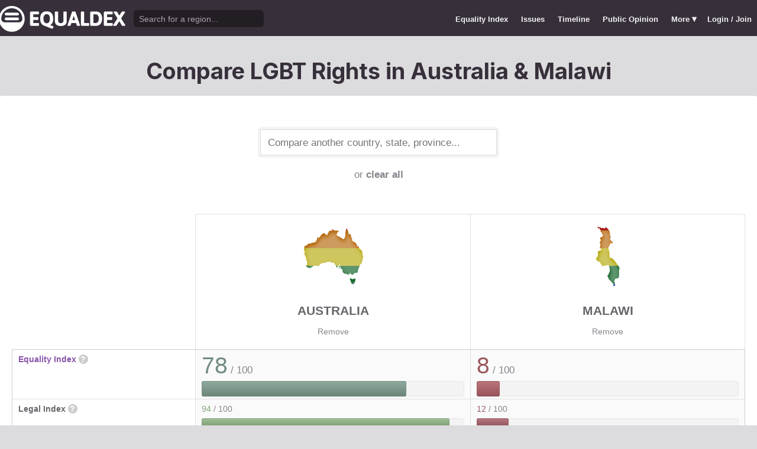

--- FILE ---
content_type: text/html; charset=utf-8
request_url: https://www.equaldex.com/compare/australia/malawi
body_size: 6106
content:
<!DOCTYPE html PUBLIC "-//W3C//DTD XHTML 1.0 Strict//EN" "http://www.w3.org/TR/xhtml1/DTD/xhtml1-strict.dtd"> 
<html xmlns="http://www.w3.org/1999/xhtml" xml:lang="en"> 
<head>
<title>Compare LGBT Rights in Australia &amp; Malawi | Equaldex</title> 
<meta name="title" content="Compare LGBT Rights in Australia &amp; Malawi | Equaldex" />
<meta name="description" content="Compare LGBT rights and public opinion data between any country, state, or province." /> 
<meta name="keywords" content="LGBT Rights, Gay Marriage, Human Rights, Equality, Data, LGBT Database, LGBT Rights By Country, Equaldex, Equalitopia, Equality, Gay Rights" /> 
<meta http-equiv="Content-Type" content="text/html; charset=iso-8859-1" />
<link rel="shortcut icon" href="/favicon.png">
<link href="/css/style2.css?7" rel="stylesheet" type="text/css" />
<meta name="viewport" content="width=device-width, initial-scale=1.0, maximum-scale=1.0, user-scalable=0" />
<link rel="preconnect" href="https://fonts.googleapis.com">
<link rel="preconnect" href="https://fonts.gstatic.com" crossorigin>
<link href="https://fonts.googleapis.com/css2?family=Inter:wght@100;200;300;400;500;600;700;800;900&display=swap" rel="stylesheet">
<link href='//fonts.googleapis.com/css?family=Asap:400,700' rel='stylesheet' type='text/css' />
<link href="//fonts.googleapis.com/css?family=Open+Sans:300italic,400italic,600italic,700italic,300,400,600,700&amp;lang=en" rel="stylesheet" title="Open Sans Stylesheet" />
<link rel="search" type="application/opensearchdescription+xml" href="https://www.equaldex.com/opensearchdescription.xml" title="Equaldex" />
  <meta property="og:image" content="https://www.equaldex.com/media/logos/equaldex-logo-mark.png" /><meta name="og:title" content="Compare LGBT Rights in Australia &amp; Malawi | Equaldex" />
<meta name="og:type" content="article" /> 
<meta name="og:description" content="Compare LGBT rights and public opinion data between any country, state, or province." /> 
<meta name="og:site_name" content="Equaldex" /> 
<meta name="twitter:card" content="summary">
<meta name="twitter:site" content="@equaldex">
<meta name="twitter:creator" content="@equaldex">
<meta name="twitter:title" content="Compare LGBT Rights in Australia &amp; Malawi | Equaldex">
<meta name="twitter:description" content="Compare LGBT rights and public opinion data between any country, state, or province.">
<script type="dc2685c33359fe1671a71f74-text/javascript" src="https://code.jquery.com/jquery-1.12.1.min.js"></script>
<script type="dc2685c33359fe1671a71f74-text/javascript" src="/js/jquery-ui.js"></script> <!-- DIALOG -->
<script type="dc2685c33359fe1671a71f74-text/javascript" src="/js/equaldex.js?21"></script>
<script type="dc2685c33359fe1671a71f74-module" src="/js/cookieconsent-config.js?2"></script>
<link rel="stylesheet" href="https://cdn.jsdelivr.net/gh/orestbida/cookieconsent@v3.0.0-rc.17/dist/cookieconsent.css">
<script type="dc2685c33359fe1671a71f74-text/javascript">
window.dataLayer = window.dataLayer || [];
function gtag(){dataLayer.push(arguments);}
gtag('consent', 'default', {
  'analytics_storage': 'denied'
});
</script>
<script async src="https://www.googletagmanager.com/gtag/js?id=G-04LREBKZLE" type="dc2685c33359fe1671a71f74-text/javascript">
</script>
<script type="dc2685c33359fe1671a71f74-text/javascript">
  window.dataLayer = window.dataLayer || [];
  function gtag(){dataLayer.push(arguments);}
  gtag('js', new Date());
  gtag('config', 'G-04LREBKZLE');
</script>
<script type="dc2685c33359fe1671a71f74-text/javascript">
  function consentGranted() {
    gtag('consent', 'update', {
      'analytics_storage': 'granted'
    });
  }
  function consentRevoked() {
    gtag('consent', 'update', {
      'analytics_storage': 'denied'
    });
  }

  const language = navigator.language || navigator.languages[0];
  const skipCountries = ['CA', 'AU', 'SG', 'JP', 'IN', 'KR', 'BR'];
  const shouldSkip = skipCountries.some(countryCode => language.endsWith('-' + countryCode));
  if(shouldSkip){
    consentGranted();
  }
</script>
<link href="/css/mapglyphs/mapglyphs.css" rel="stylesheet">
<link href="/css/style2.css" rel="stylesheet"></head>
<body>
<script type="dc2685c33359fe1671a71f74-text/javascript">
const datepast = '0000-01-01';
const datefuture = '9999-12-12';
const INFO_COLOR1 = 'aa5555';
const INFO_COLOR2 = '556688';
const INFO_COLOR3 = '88aa77';
isLoaded = false;  
window.google_analytics_uacct = "UA-246960-7"; /*Adsense Tracking*/
</script>
<div id="bodywrap">
<div id="header">

  

  <div class="contentw">
    <div class="headerleft">
      <div class="hamburger"><div class="hamburger-inner"></div></div>
      <h1 id="logo"><a href="/"></a></h1>
      <div id="search">
        <form action="/search" method="GET">
                    <div id="searchwrap"><input id="searchbox" type="text" name="q" placeholder="Search for a region..." /></div>
        </form>
      </div>
          </div>
    <ul id="topnav">      
      <li class="topnav_mobile"><a href="/" title="Home">Home</a></li>
      <li class=""><a href="/equality-index" title="LGBT Equality Index">Equality Index</a></li>
      <li class=""><a href="/issue/homosexuality" title="LGBT Issues">Issues</a></li>
      <li class=""><a href="/timeline" title="Timeline of LGBT Rights">Timeline</a></li>
      <li class=""><a href="/surveys" title="LGBT Rights Surveys">Public Opinion</a></li>
<li class="hashiddennav"><a>More <span style="font-size:1.2em">&#9662;</a><ul class="hiddennav"><li><a href="/rate">⭐️ Rate Your Region</a></li><li><a href="/compare">Compare</li><li><a href="/organizations">Organizations</a></li><li><a href="/edit">Editor Dashboard</a></li><li><a href="/help">Help</a></li></ul></li><li><a href="/login?redirect=%2Fcompare%2Faustralia%2Fmalawi">Login / Join</a></li>      
      </ul>
  </div>
</div>
<div id="container" class="contentw">
<div id="h1">
	<h1>Compare LGBT Rights in Australia &amp; Malawi</h1></div>



<div id="content">
	<div class="wrap">

	

		<div style="max-width:400px;font-size:1.2em;margin:auto;padding:2em 0 2em"><form>
			<input type="text" class="sexy regionCompareSelector" size="20" name="region" id="region" placeholder="Compare another country, state, province..." /><div class="subtle center padt">or <a href="/compare">clear all</a></div><input type="hidden" name="compareRegions" value="australia/malawi">		</form></div>

<div class="unwrap scrollx"><div class="wrap" style=""><table class="sleek compareTable"><thead class="transparent"><tr><th width="25%" style="min-width:180px"></th><th class="rvlog_field tabTop tabTopLeft" style="padding-bottom:1.5em;" width="37.5%"><div class="pad center" style="font-size:1.8em;"><i class="mg map-au mg-4x rainbow"></i></div><div class="compareTopicLabel"><a href="/region/australia">Australia</a></div><div class="center"><a href="/compare/malawi" class="subtle warningLink" style="font-weight:normal;">Remove</a></div></th><th class="rvlog_field tabTop tabTopRight" style="padding-bottom:1.5em;" width="37.5%"><div class="pad center" style="font-size:1.8em;"><i class="mg map-mw mg-4x rainbow"></i></div><div class="compareTopicLabel"><a href="/region/malawi">Malawi</a></div><div class="center"><a href="/compare/australia" class="subtle warningLink" style="font-weight:normal;">Remove</a></div></th></tr></thead><tbody class="flushTopRight flushBottomRight"><tr><td class="rvlog_field"><a href="/equality-index">Equality Index</a> <span id="ei_help" class="helpicon" data-tooltip title="Equaldex's Equality Index is a rating from 0 to 100 (with 100 being the most equal) to help visualize the legal rights and public attitudes towards LGBTQ+ people in a given region. It is the average of the Legal Index and the Public Opinion Index. If public opinion data is not available in a given region, the Equality Index will be the same as the Legal Index.">?</span></td><td style="vertical-align:middle;"><div class="marginBottomS"><span class="huge" style="line-height:1em;color:rgb(113,140,127)">78</span><span class="subtle big"> / 100</span></div><div class="ei_meter"><div class="ei_meter_bar" style="width:77.77%;border:1px solid rgb(113,140,127);
						border-bottom:1px solid rgb(83,110,97);
						background-image:linear-gradient(0deg, rgb(113,140,127) 14%, rgb(143,170,157) 100%);"></div></div></td><td style="vertical-align:middle;"><div class="marginBottomS"><span class="huge" style="line-height:1em;color:rgb(156,88,94)">8</span><span class="subtle big"> / 100</span></div><div class="ei_meter"><div class="ei_meter_bar" style="width:8.379%;border:1px solid rgb(156,88,94);
						border-bottom:1px solid rgb(126,58,64);
						background-image:linear-gradient(0deg, rgb(156,88,94) 14%, rgb(186,118,124) 100%);"></div></div></td></tr><tr><td class="rvlog_field">Legal Index <span id="ei_help" class="helpicon" data-tooltip title="The Legal Index measures the current legal status of over a dozen LGBTQ+ issues, including the legal status of homosexuality, same-sex marriage, the right to change legal gender, etc.">?</span></td><td style="vertical-align:middle;"><div class="marginBottomS"><span class="" style="line-height:1em;color:rgb(130,162,121)">94</span><span class="subtle"> / 100</span></div><div class="ei_meter"><div class="ei_meter_bar" style="width:94.323%;border:1px solid rgb(130,162,121);
						border-bottom:1px solid rgb(100,132,91);
						background-image:linear-gradient(0deg, rgb(130,162,121) 14%, rgb(160,192,151) 100%);;height:12px"></div></div></td><td style="vertical-align:middle;"><div class="marginBottomS"><span class="" style="line-height:1em;color:rgb(150,89,97)">12</span><span class="subtle"> / 100</span></div><div class="ei_meter"><div class="ei_meter_bar" style="width:11.739%;border:1px solid rgb(150,89,97);
						border-bottom:1px solid rgb(120,59,67);
						background-image:linear-gradient(0deg, rgb(150,89,97) 14%, rgb(180,119,127) 100%);;height:12px"></div></div></td></tr><tr><td class="rvlog_field">Public Opinion Index <span id="ei_help" class="helpicon" data-tooltip title="The Public Opinion Index measures public attitudes towards LGBTQ+ people using surveys and polls from reputable organizations.">?</span></td><td style="vertical-align:middle;"><div class="marginBottomS"><span class="" style="line-height:1em;color:rgb(96,117,132)">61</span><span class="subtle"> / 100</span></div><div class="ei_meter"><div class="ei_meter_bar" style="width:61.218%;border:1px solid rgb(96,117,132);
						border-bottom:1px solid rgb(66,87,102);
						background-image:linear-gradient(0deg, rgb(96,117,132) 14%, rgb(126,147,162) 100%);;height:12px"></div></div></td><td style="vertical-align:middle;"><div class="marginBottomS"><span class="" style="line-height:1em;color:rgb(161,87,90)">5</span><span class="subtle"> / 100</span></div><div class="ei_meter"><div class="ei_meter_bar" style="width:5.02%;border:1px solid rgb(161,87,90);
						border-bottom:1px solid rgb(131,57,60);
						background-image:linear-gradient(0deg, rgb(161,87,90) 14%, rgb(191,117,120) 100%);;height:12px"></div></div></td></tr><tr><td colspan="3" class="tableDivider big center" style="height:1.2em">Law</td></tr><tr><td class="rvlog_field">Homosexual activity</td><td><b style="color:#88aa77;">Legal</b><br /><span class="subtle">Since 1997</span></td><td><b style="color:#99585f;">Illegal (imprisonment as punishment)</b><br /><span class="subtle">Since 2011</span></td></tr><tr><td class="rvlog_field">Same-sex marriage</td><td><b style="color:#88aa77;">Legal</b><br /><span class="subtle">Since 2017</span></td><td><b style="color:#aa5555;">Banned</b><br /><span class="subtle">Since 2015</span></td></tr><tr><td class="rvlog_field">Censorship of LGBT issues</td><td><b style="color:#666666;">Varies by Region</b><br /><span class="subtle">Since 2024</span></td><td><b style="color:#a1565a;">Imprisonment as punishment</b><br /><span class="subtle">Since 2015</span></td></tr><tr><td class="rvlog_field">Right to change legal gender</td><td><b style="color:#666666;">Varies by Region</b><br /><span class="subtle">Since 1988</span></td><td><b style="color:#aa5555;">Illegal</b><br /><span class="subtle">Since 2015</span></td></tr><tr><td class="rvlog_field">Gender-affirming care</td><td><b style="color:#666666;">Varies by Region</b><br /><span class="subtle">Since 2025</span></td><td><b style="color:#775f73;">Restricted</b></td></tr><tr><td class="rvlog_field">Legal recognition of non-binary gender</td><td><b style="color:#88aa77;">Recognized</b><br /><span class="subtle">Since 2025</span></td><td><b style="color:#aa5555;">Not legally recognized</b></td></tr><tr><td class="rvlog_field">Hate crime protections</td><td><b style="color:#88aa77;">Sexual orientation and gender identity</b><br /><span class="subtle">Since 2025</span></td><td><b style="color:#775f73;">Protected in some contexts</b><br /><span class="subtle">Since 2018</span></td></tr><tr><td class="rvlog_field">LGBT discrimination</td><td><b style="color:#88aa77;">Illegal</b><br /><span class="subtle">Since 2013</span></td><td><b style="color:#556688;">Illegal in some contexts</b><br /><span class="subtle">Since 2018</span></td></tr><tr><td class="rvlog_field">LGBT employment discrimination</td><td><b style="color:#88aa77;">Sexual orientation and gender identity</b><br /><span class="subtle">Since 2013</span></td><td><b style="color:#aa5555;">No protections</b></td></tr><tr><td class="rvlog_field">LGBT housing discrimination</td><td><b style="color:#88aa77;">Sexual orientation and gender identity</b><br /><span class="subtle">Since 2013</span></td><td><b style="color:#aa5555;">No protections</b></td></tr><tr><td class="rvlog_field">Same-sex adoption</td><td><b style="color:#88aa77;">Legal</b><br /><span class="subtle">Since 2018</span></td><td><b style="color:#885b69;">Single only</b></td></tr><tr><td class="rvlog_field">Intersex infant surgery</td><td><b style="color:#666666;">Varies by Region</b><br /><span class="subtle">Since 2023</span></td><td><b style="color:#aa5555;">Not banned</b></td></tr><tr><td class="rvlog_field">Serving openly in military</td><td><b style="color:#88aa77;">Legal</b><br /><span class="subtle">Since 2010</span></td><td><b style="color:#556688;">Don't Ask, Don't Tell</b></td></tr><tr><td class="rvlog_field">Blood donations by MSMs</td><td><b style="color:#88aa77;">Legal</b><br /><span class="subtle">Since 2025</span></td><td><b style="color:#666666;">Ambiguous</b></td></tr><tr><td class="rvlog_field">Conversion therapy</td><td><b style="color:#666666;">Varies by Region</b><br /><span class="subtle">Since 2020</span></td><td><b style="color:#aa5555;">Not banned</b></td></tr><tr><td class="rvlog_field">Equal age of consent</td><td><b style="color:#88aa77;">Equal</b><br /><span class="subtle">Since 2016</span></td><td><b style="color:#666666;">N/A</b><br /><span class="subtle">Since 2011</span></td></tr><tr><td colspan="3" class="tableDivider big center" style="height:1.2em">Public Opinion</td></tr><tr><td class="rvlog_field"><a href="/surveys/acceptance-of-homosexuals-as-neighbors" style="color:inherit;">Acceptance of homosexuals as neighbors</a><br /><em class="subtle" style="font-weight:normal;">(World Values Survey, 2017-2022)</em></td><td><div style="color:#88aa77;padding:.4em 0 .3em;"><b style="font-size:1.6em;">88%</b> Did not mention homosexuals</div><div class="barChart marginBottomS"><div class="barChartBarHolder" style="height:12px"><div class="barChartBar" style="background-color:#88aa77;width:88.25%;"></div><div class="barChartBar" style="background-color:#aa5555;width:11.75%;float:right"></div></div></div><div style="color:#aa5555;text-align:right"><b>12%</b> Mentioned homosexuals</div></td><td><div class="subtle">Region not surveyed</div></td></tr><tr><td class="rvlog_field"><a href="/surveys/justifiability-of-homosexuality" style="color:inherit;">Justifiability of homosexuality</a><br /><em class="subtle" style="font-weight:normal;">(World Values Survey, 2017-2022)</em></td><td><div style="color:#88aa77;padding:.4em 0 .3em;"><b style="font-size:1.6em;">58%</b> Justifiable</div><div class="barChart marginBottomS"><div class="barChartBarHolder" style="height:12px"><div class="barChartBar" style="background-color:#88aa77;width:58.03%;"></div><div class="barChartBar" style="background-color:#aa5555;width:14.89%;float:right"></div></div></div><div style="color:#aa5555;text-align:right"><b>15%</b> Not justifiable</div></td><td><div class="subtle">Region not surveyed</div></td></tr><tr><td class="rvlog_field"><a href="/surveys/ipsos-lgbt-pride-2021-global-survey" style="color:inherit;">Views on same-sex marriage or other legal recognition</a><br /><em class="subtle" style="font-weight:normal;">(Ipsos, April–May, 2021)</em></td><td><div style="color:#88aa77;padding:.4em 0 .3em;"><b style="font-size:1.6em;">76%</b> Support</div><div class="barChart marginBottomS"><div class="barChartBarHolder" style="height:12px"><div class="barChartBar" style="background-color:#88aa77;width:76.00%;"></div><div class="barChartBar" style="background-color:#aa5555;width:13.00%;float:right"></div></div></div><div style="color:#aa5555;text-align:right"><b>13%</b> Against</div></td><td><div class="subtle">Region not surveyed</div></td></tr><tr><td class="rvlog_field"><a href="/surveys/ipsos-lgbt-pride-2021-global-survey-adoption" style="color:inherit;">Views on same-sex couples' right to adopt</a><br /><em class="subtle" style="font-weight:normal;">(Ipsos, April–May, 2021)</em></td><td><div style="color:#88aa77;padding:.4em 0 .3em;"><b style="font-size:1.6em;">71%</b> Agree</div><div class="barChart marginBottomS"><div class="barChartBarHolder" style="height:12px"><div class="barChartBar" style="background-color:#88aa77;width:71.00%;"></div><div class="barChartBar" style="background-color:#aa5555;width:21.00%;float:right"></div></div></div><div style="color:#aa5555;text-align:right"><b>21%</b> Disagree</div></td><td><div class="subtle">Region not surveyed</div></td></tr><tr><td class="rvlog_field"><a href="/surveys/opinion-on-same-sex-couples-as-parents" style="color:inherit;">Opinion on same-sex couples as parents</a><br /><em class="subtle" style="font-weight:normal;">(World Values Survey, 2017-2020)</em></td><td><div style="color:#88aa77;padding:.4em 0 .3em;"><b style="font-size:1.6em;">55%</b> Agree</div><div class="barChart marginBottomS"><div class="barChartBarHolder" style="height:12px"><div class="barChartBar" style="background-color:#88aa77;width:54.70%;"></div><div class="barChartBar" style="background-color:#aa5555;width:19.60%;float:right"></div></div></div><div style="color:#aa5555;text-align:right"><b>20%</b> Disagree</div></td><td><div class="subtle">Region not surveyed</div></td></tr><tr><td class="rvlog_field"><a href="/surveys/pew-global-attitudes-on-homosexuality-2019" style="color:inherit;">"Should society accept homosexuality?"</a><br /><em class="subtle" style="font-weight:normal;">(Pew Research Center, May–October, 2019)</em></td><td><div style="color:#88aa77;padding:.4em 0 .3em;"><b style="font-size:1.6em;">81%</b> Yes</div><div class="barChart marginBottomS"><div class="barChartBarHolder" style="height:12px"><div class="barChartBar" style="background-color:#88aa77;width:81.00%;"></div><div class="barChartBar" style="background-color:#aa5555;width:14.00%;float:right"></div></div></div><div style="color:#aa5555;text-align:right"><b>14%</b> No</div></td><td><div class="subtle">Region not surveyed</div></td></tr><tr><td class="rvlog_field"><a href="/surveys/acceptance-of-homosexuals-as-neighbors-africa-2016" style="color:inherit;">Acceptance of homosexuals as neighbors</a><br /><em class="subtle" style="font-weight:normal;">(Afrobarometer, 2014–2016)</em></td><td><div class="subtle">Region not surveyed</div></td><td><div style="color:#88aa77;padding:.4em 0 .3em;"><b style="font-size:1.6em;">6%</b> Tolerate</div><div class="barChart marginBottomS"><div class="barChartBarHolder" style="height:12px"><div class="barChartBar" style="background-color:#88aa77;width:5.83%;"></div><div class="barChartBar" style="background-color:#aa5555;width:93.63%;float:right"></div></div></div><div style="color:#aa5555;text-align:right"><b>94%</b> Not tolerate</div></td></tr><tr><td class="rvlog_field"><a href="/surveys/acceptance-of-homosexuals-as-neighbors-africa-2018" style="color:inherit;">Acceptance of homosexuals as neighbors</a><br /><em class="subtle" style="font-weight:normal;">(Afrobarometer, 2016–2018)</em></td><td><div class="subtle">Region not surveyed</div></td><td><div style="color:#88aa77;padding:.4em 0 .3em;"><b style="font-size:1.6em;">5%</b> Tolerate</div><div class="barChart marginBottomS"><div class="barChartBarHolder" style="height:12px"><div class="barChartBar" style="background-color:#88aa77;width:5.17%;"></div><div class="barChartBar" style="background-color:#aa5555;width:94.25%;float:right"></div></div></div><div style="color:#aa5555;text-align:right"><b>94%</b> Not tolerate</div></td></tr><tr><td class="rvlog_field"><a href="/surveys/justifiability-of-homosexuality-2014" style="color:inherit;">Justifiability of homosexuality</a><br /><em class="subtle" style="font-weight:normal;">(World Values Survey, 2010-2014)</em></td><td><div style="color:#88aa77;padding:.4em 0 .3em;"><b style="font-size:1.6em;">51%</b> Justifiable</div><div class="barChart marginBottomS"><div class="barChartBarHolder" style="height:12px"><div class="barChartBar" style="background-color:#88aa77;width:51.25%;"></div><div class="barChartBar" style="background-color:#aa5555;width:18.08%;float:right"></div></div></div><div style="color:#aa5555;text-align:right"><b>18%</b> Not justifiable</div></td><td><div class="subtle">Region not surveyed</div></td></tr><tr><td class="rvlog_field"><a href="/surveys/pew-global-attitudes-on-homosexuality-2013" style="color:inherit;">"Should society accept homosexuality?" </a><br /><em class="subtle" style="font-weight:normal;">(Pew Research Center, June, 2013)</em></td><td><div style="color:#88aa77;padding:.4em 0 .3em;"><b style="font-size:1.6em;">79%</b> Yes</div><div class="barChart marginBottomS"><div class="barChartBarHolder" style="height:12px"><div class="barChartBar" style="background-color:#88aa77;width:79.00%;"></div><div class="barChartBar" style="background-color:#aa5555;width:18.00%;float:right"></div></div></div><div style="color:#aa5555;text-align:right"><b>18%</b> No</div></td><td><div class="subtle">Region not surveyed</div></td></tr><tr><td class="rvlog_field"><a href="/surveys/perceived-acceptance-of-gay-people" style="color:inherit;">Perceptions of local area as a "good place" for gay and lesbian people</a><br /><em class="subtle" style="font-weight:normal;">(Gallup, 2013)</em></td><td><div style="color:#88aa77;padding:.4em 0 .3em;"><b style="font-size:1.6em;">72%</b> Good place</div><div class="barChart marginBottomS"><div class="barChartBarHolder" style="height:12px"><div class="barChartBar" style="background-color:#88aa77;width:72.00%;"></div><div class="barChartBar" style="background-color:#aa5555;width:10.00%;float:right"></div></div></div><div style="color:#aa5555;text-align:right"><b>10%</b> Not a good place</div></td><td><div style="color:#88aa77;padding:.4em 0 .3em;"><b style="font-size:1.6em;">3%</b> Good place</div><div class="barChart marginBottomS"><div class="barChartBarHolder" style="height:12px"><div class="barChartBar" style="background-color:#88aa77;width:3.00%;"></div><div class="barChartBar" style="background-color:#aa5555;width:96.00%;float:right"></div></div></div><div style="color:#aa5555;text-align:right"><b>96%</b> Not a good place</div></td></tr></tbody><tfoot class="transparent"><tr><td></td><td class="rvlog_field noPad tabBottom tabBottomLeft"><a class="tabButton" href="/region/australia">Full Details</a></td><td class="rvlog_field noPad tabBottom tabBottomRight"><a class="tabButton" href="/region/malawi">Full Details</a></td></tr></tfoot></table></div></div><p class="nothinghere">Full details about each issue can be found on each region's page. Data missing from the above chart? You can help! <a href="/login">Sign&nbsp;up&nbsp;or&nbsp;log&nbsp;in</a> to contribute information to Equaldex!</p><div class="padb3 padt3 center"><h3 class="padb">Share This Comparison</h3><div class="social social_horizontal">
  <div class="social_button">
    <div id="fb-root"></div>
    <div class="fb-like" data-href="https://www.equaldex.com/compare/australia/malawi" data-layout="button_count" data-action="like" data-show-faces="false" data-share="false" style="margin-right:30px"></div>
  </div>
  <div class="social_button">
    <a href="https://twitter.com/share" class="twitter-share-button" data-text="Compare LGBT Rights in Australia &amp; Malawi" data-url="https://www.equaldex.com/compare/australia/malawi" data-via="equaldex" data-related="equaldex,danlev" data-lang="en">Tweet</a>
  </div>
</div></div></div><!-- .wrap -->

</div><!-- #content -->
	<div style="clear:both;"></div>
	<footer class="section" id="footer">
		<div class="footer_links" itemscope itemtype="http://schema.org/Organization">
			<a itemprop="sameAs" href="http://www.equaldex.com/discord">Discord</a>&nbsp;
			<a itemprop="sameAs" href="http://twitter.com/equaldex">Twitter</a>&nbsp;
			<a itemprop="sameAs" href="http://facebook.com/equaldex">Facebook</a>&nbsp;
			<a itemprop="sameAs" href="http://instagram.com/equaldexapp">Instagram</a>&nbsp;
			<a itemprop="sameAs" href="http://linkedin.com/company/equalitopia">LinkedIn</a>			
		</div>
		<div id="copyright">
			<div>
				<a href="/about">About</a> 
				<a href="/feedback">Feedback</a> 
				<a href="/press">Press</a> 
				<a href="https://equaldex.stoplight.io/docs/equaldex">API</a> 
				<a href="/terms">Terms</a> 
				<a href="/privacy">Privacy</a>
				<a type="button" data-cc="show-preferencesModal">Cookie Preferences</a>

				<a href="/directory">Directory</a>			</div>
			<div>Copyright &copy; 2026 Equaldex. All rights reserved.</div>
		</div>
				<div id="disclaimer" class="section">
			Equaldex is a collaborative knowledge base crowdsourcing <a href="/" style="color:inherit;">LGBT (lesbian, gay, bisexual, transgender) rights by country</a> and region. <a href="/login" style="color:inherit;">Sign Up</a> to contribute!
		</div>
			</footer>
</div><!-- end #container -->
</div><!-- end #bodywrap -->
<script type="dc2685c33359fe1671a71f74-text/javascript">
</script>
<script type="dc2685c33359fe1671a71f74-text/javascript">
!function(d,s,id){var js,fjs=d.getElementsByTagName(s)[0];if(!d.getElementById(id)){js=d.createElement(s);js.id=id;js.src="https://platform.twitter.com/widgets.js";fjs.parentNode.insertBefore(js,fjs);}}(document,"script","twitter-wjs");
</script>
<script type="application/ld+json">
{
  "@context": "http://schema.org",
  "@type": "WebSite",
  "url": "http://equaldex.com/",
  "potentialAction": {
    "@type": "SearchAction",
    "target": "https://equaldex.com/search?q={search_term_string}",
    "query-input": "required name=search_term_string"
  }
}
</script>
<script src="/cdn-cgi/scripts/7d0fa10a/cloudflare-static/rocket-loader.min.js" data-cf-settings="dc2685c33359fe1671a71f74-|49" defer></script><script defer src="https://static.cloudflareinsights.com/beacon.min.js/vcd15cbe7772f49c399c6a5babf22c1241717689176015" integrity="sha512-ZpsOmlRQV6y907TI0dKBHq9Md29nnaEIPlkf84rnaERnq6zvWvPUqr2ft8M1aS28oN72PdrCzSjY4U6VaAw1EQ==" data-cf-beacon='{"version":"2024.11.0","token":"95a3eb9d702440b7be4a1d9e1e2cb669","r":1,"server_timing":{"name":{"cfCacheStatus":true,"cfEdge":true,"cfExtPri":true,"cfL4":true,"cfOrigin":true,"cfSpeedBrain":true},"location_startswith":null}}' crossorigin="anonymous"></script>
</body></html>